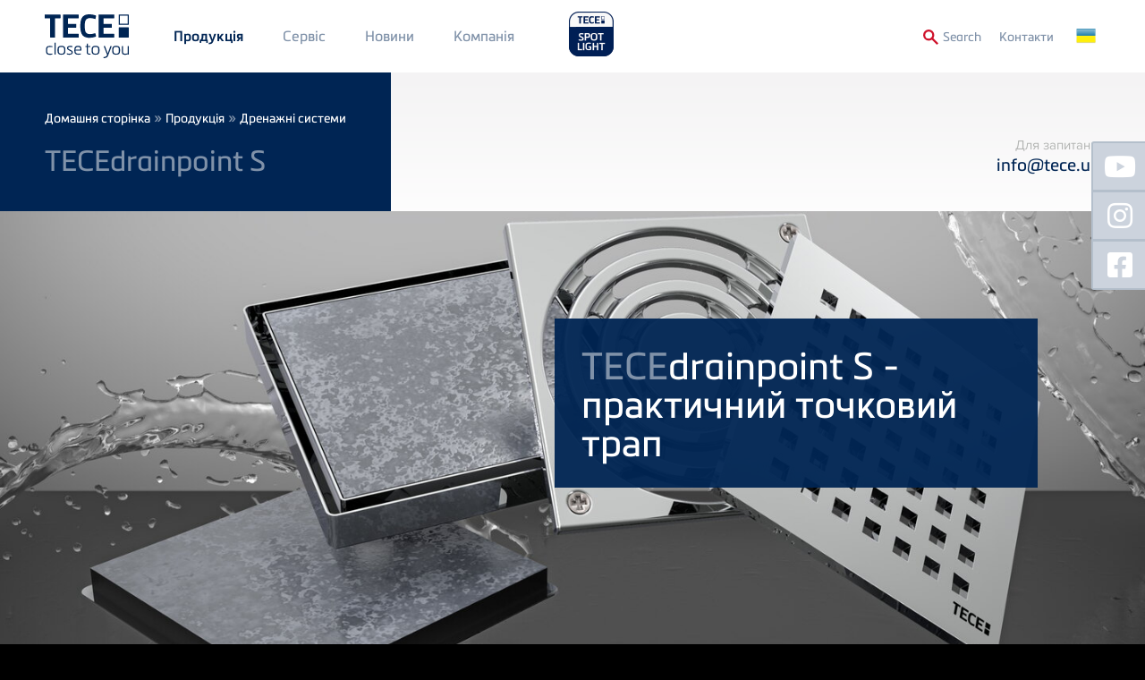

--- FILE ---
content_type: text/html; charset=UTF-8
request_url: https://www.tece.com/ua/drenazhni-systemy/tecedrainpoint-s
body_size: 15186
content:
<!DOCTYPE html>
<html lang="uk" dir="ltr" prefix="og: https://ogp.me/ns#" class="no-js">
<head>
    <link rel="preconnect" href="https://delivery.consentmanager.net">
  <link rel="preconnect" href="https://cdn.consentmanager.net">
        <link rel="preload" href="/themes/custom/tece/source/assets/fonts/languages/uk/proximanova-regular-webfont.woff2" as="font" type="font/woff2" crossorigin>
      <link rel="preload" href="/themes/custom/tece/source/assets/fonts/languages/uk/proximanova-regularit-webfont.woff2" as="font" type="font/woff2" crossorigin>
      <link rel="preload" href="/themes/custom/tece/source/assets/fonts/languages/uk/proximanova-semibold-webfont.woff2" as="font" type="font/woff2" crossorigin>
      <link rel="preload" href="/themes/custom/tece/source/assets/fonts/languages/uk/metronicproreg-webfont.woff2" as="font" type="font/woff2" crossorigin>
      <link rel="preload" href="/themes/custom/tece/source/assets/fonts/languages/uk/metronicprosemibo-webfont.woff2" as="font" type="font/woff2" crossorigin>
    <meta charset="utf-8" />
<noscript><style>form.antibot * :not(.antibot-message) { display: none !important; }</style>
</noscript><meta name="description" content="Модульна система - компактна, індивідуальна, універсальна. TECEdrainpoint S - система точкових трапів для ванних кімнат, підвалів та терас." />
<link rel="canonical" href="https://www.tece.com/ua/drenazhni-systemy/tecedrainpoint-s" />
<meta name="Generator" content="Drupal 10 (https://www.drupal.org)" />
<meta name="MobileOptimized" content="width" />
<meta name="HandheldFriendly" content="true" />
<meta name="viewport" content="width=device-width, initial-scale=1.0" />
<meta http-equiv="x-ua-compatible" content="ie=edge" />
<link rel="icon" href="/themes/custom/tece/favicon.ico" type="image/vnd.microsoft.icon" />
<link rel="alternate" hreflang="de-DE" href="https://www.tece.com/de/entwaesserungstechnik/punktablauf-tecedrainpoint-s" />
<link rel="alternate" hreflang="en" href="https://www.tece.com/en/drainage/tecedrainpoint-s" />
<link rel="alternate" hreflang="de-AT" href="https://www.tece.com/at/entwaesserungstechnik/tecedrainpoint-s" />
<link rel="alternate" hreflang="ru-BY" href="https://www.tece.com/by/drenazh/tecedrainpoint-s" />
<link rel="alternate" hreflang="nl-BE" href="https://www.tece.com/be-nl/afvoertechniek/tecedrainpoint-s" />
<link rel="alternate" hreflang="fr-BE" href="https://www.tece.com/be-fr/evacuation/tecedrainpoint-s" />
<link rel="alternate" hreflang="zh-hans" href="https://www.tece.com/cn/paishuixitong/tecedrainpoint-s" />
<link rel="alternate" hreflang="hr" href="https://www.tece.com/hr/odvodnja/tecedrainpoint-s-tockasti-odvod" />
<link rel="alternate" hreflang="cs" href="https://www.tece.com/cz/odtokove-systemy/tecedrainpoint-s" />
<link rel="alternate" hreflang="nl" href="https://www.tece.com/nl/afvoertechniek/tecedrainpoint-s" />
<link rel="alternate" hreflang="et" href="https://www.tece.com/ee/aravool/tecedrainpoint-s" />
<link rel="alternate" hreflang="fr" href="https://www.tece.com/fr/evacuation/tecedrainpoint-s" />
<link rel="alternate" hreflang="en-IN" href="https://www.tece.com/in/drainage/tecedrainpoint-s" />
<link rel="alternate" hreflang="it" href="https://www.tece.com/it/drenaggi/tecedrainpoint-s" />
<link rel="alternate" hreflang="lv" href="https://www.tece.com/lv/kanalizacijas-sistemas/tecedrainpoint-s" />
<link rel="alternate" hreflang="lt" href="https://www.tece.com/lt/kanalizacija/tecedrainpoint-s" />
<link rel="alternate" hreflang="pl" href="https://www.tece.com/pl/odwodnienia/tecedrainpoint-s" />
<link rel="alternate" hreflang="ro" href="https://www.tece.com/ro/drenaj/tecedrainpoint-s" />
<link rel="alternate" hreflang="ru" href="https://www.tece.com/ru/drenazh/praktichnyy-tochechnyy-sliv-tecedrainpoint-s" />
<link rel="alternate" hreflang="en-SG" href="https://www.tece.com/sg/drainage/tecedrainpoint-s" />
<link rel="alternate" hreflang="es" href="https://www.tece.com/es/drenaje/tecedrainpoint-s" />
<link rel="alternate" hreflang="de-CH" href="https://www.tece.com/ch/entwaesserungstechnik/punktablauf-tecedrainpoint-s" />
<link rel="alternate" hreflang="uk" href="https://www.tece.com/ua/drenazhni-systemy/tecedrainpoint-s" />

            <!-- Google Tag Manager -->
    <script>(function(w,d,s,l,i){w[l]=w[l]||[];w[l].push({'gtm.start':
          new Date().getTime(),event:'gtm.js'});var f=d.getElementsByTagName(s)[0],
        j=d.createElement(s),dl=l!='dataLayer'?'&l='+l:'';j.async=true;j.src=
        'https://www.googletagmanager.com/gtm.js?id='+i+dl;f.parentNode.insertBefore(j,f);
      })(window,document,'script','dataLayer','GTM-WNRCLDJ');</script>
    <!-- End Google Tag Manager -->
        <title>TECEdrainpoint S - система точкових трапів | ТЕСЕ Украина</title>
    <link rel="apple-touch-icon" sizes="180x180" href="/themes/custom/tece/favicons/apple-touch-icon.png">
    <link rel="icon" type="image/png" sizes="32x32" href="/themes/custom/tece/favicons/favicon-32x32.png">
    <link rel="icon" type="image/png" sizes="16x16" href="/themes/custom/tece/favicons/favicon-16x16.png">
    <link rel="manifest" href="/themes/custom/tece/favicons/manifest.json">
    <link rel="mask-icon" href="/themes/custom/tece/favicons/safari-pinned-tab.svg" color="#5bbad5">
    <meta name="apple-mobile-web-app-title" content="TECE">
    <meta name="application-name" content="TECE">
    <meta name="theme-color" content="#002554">
    <link rel="stylesheet" href="/themes/custom/tece/source/assets/fonts/languages/uk/fonts.css" media="all" />
    <link rel="stylesheet" media="all" href="/sites/default/files/css/css_FDEMsxm3mpPlcYlKL-0C1voM7CjKN4V8tFEO6eyQVeA.css?delta=0&amp;language=uk&amp;theme=tece&amp;include=eJzLTU3JTNRPy8wpSS3SS04sKMnMz9MpSU1O1U_PyU9KzNEtLqnMycxL1ynLTC0v1geTern5KaU5qQCoLhbh" />
<link rel="stylesheet" media="all" href="/sites/default/files/css/css_EEvF1NHQ6OE1Q6dMa-NxR1BYdorhR2lU1wk61aLSwV0.css?delta=1&amp;language=uk&amp;theme=tece&amp;include=eJzLTU3JTNRPy8wpSS3SS04sKMnMz9MpSU1O1U_PyU9KzNEtLqnMycxL1ynLTC0v1geTern5KaU5qQCoLhbh" />

    
    <meta name="google-site-verification" content="6bwaK_lL0BmjkCTIQz41lWxLUHFr-t33k6h1Um_s1KI">
          <meta name="p:domain_verify" content="d3e0560c9c44b1a4c45bb828d57dc5f5"/>
                    <meta name="robots" content="index,follow">
        <script>var a=document.getElementsByTagName("html")[0];a.className&&(a.className=a.className.replace(/no-js\s?/, ''));</script>
  </head>
<body data-layout-builder-active class="node-type-product node-48 pr-0">
      <link rel="stylesheet" href="https://cdn.consentmanager.mgr.consensu.org/delivery/cmp.min.css" />
  <script>if(!"gdprAppliesGlobally" in window){window.gdprAppliesGlobally=true}if(!("cmp_id" in window)||window.cmp_id<1){window.cmp_id=0}if(!("cmp_cdid" in window)){window.cmp_cdid="51fa2da4cdba"}if(!("cmp_params" in window)){window.cmp_params=""}if(!("cmp_host" in window)){window.cmp_host="a.delivery.consentmanager.net"}if(!("cmp_cdn" in window)){window.cmp_cdn="cdn.consentmanager.net"}if(!("cmp_proto" in window)){window.cmp_proto="https:"}if(!("cmp_codesrc" in window)){window.cmp_codesrc="1"}window.cmp_getsupportedLangs=function(){var b=["DE","EN","FR","IT","NO","DA","FI","ES","PT","RO","BG","ET","EL","GA","HR","LV","LT","MT","NL","PL","SV","SK","SL","CS","HU","RU","SR","ZH","TR","UK","AR","BS"];if("cmp_customlanguages" in window){for(var a=0;a<window.cmp_customlanguages.length;a++){b.push(window.cmp_customlanguages[a].l.toUpperCase())}}return b};window.cmp_getRTLLangs=function(){var a=["AR"];if("cmp_customlanguages" in window){for(var b=0;b<window.cmp_customlanguages.length;b++){if("r" in window.cmp_customlanguages[b]&&window.cmp_customlanguages[b].r){a.push(window.cmp_customlanguages[b].l)}}}return a};window.cmp_getlang=function(j){if(typeof(j)!="boolean"){j=true}if(j&&typeof(cmp_getlang.usedlang)=="string"&&cmp_getlang.usedlang!==""){return cmp_getlang.usedlang}var g=window.cmp_getsupportedLangs();var c=[];var f=location.hash;var e=location.search;var a="languages" in navigator?navigator.languages:[];if(f.indexOf("cmplang=")!=-1){c.push(f.substr(f.indexOf("cmplang=")+8,2).toUpperCase())}else{if(e.indexOf("cmplang=")!=-1){c.push(e.substr(e.indexOf("cmplang=")+8,2).toUpperCase())}else{if("cmp_setlang" in window&&window.cmp_setlang!=""){c.push(window.cmp_setlang.toUpperCase())}else{if(a.length>0){for(var d=0;d<a.length;d++){c.push(a[d])}}}}}if("language" in navigator){c.push(navigator.language)}if("userLanguage" in navigator){c.push(navigator.userLanguage)}var h="";for(var d=0;d<c.length;d++){var b=c[d].toUpperCase();if(g.indexOf(b)!=-1){h=b;break}if(b.indexOf("-")!=-1){b=b.substr(0,2)}if(g.indexOf(b)!=-1){h=b;break}}if(h==""&&typeof(cmp_getlang.defaultlang)=="string"&&cmp_getlang.defaultlang!==""){return cmp_getlang.defaultlang}else{if(h==""){h="EN"}}h=h.toUpperCase();return h};(function(){var u=document;var v=u.getElementsByTagName;var h=window;var o="";var b="_en";if("cmp_getlang" in h){o=h.cmp_getlang().toLowerCase();if("cmp_customlanguages" in h){for(var q=0;q<h.cmp_customlanguages.length;q++){if(h.cmp_customlanguages[q].l.toUpperCase()==o.toUpperCase()){o="en";break}}}b="_"+o}function x(i,e){var w="";i+="=";var s=i.length;var d=location;if(d.hash.indexOf(i)!=-1){w=d.hash.substr(d.hash.indexOf(i)+s,9999)}else{if(d.search.indexOf(i)!=-1){w=d.search.substr(d.search.indexOf(i)+s,9999)}else{return e}}if(w.indexOf("&")!=-1){w=w.substr(0,w.indexOf("&"))}return w}var k=("cmp_proto" in h)?h.cmp_proto:"https:";if(k!="http:"&&k!="https:"){k="https:"}var g=("cmp_ref" in h)?h.cmp_ref:location.href;var j=u.createElement("script");j.setAttribute("data-cmp-ab","1");var c=x("cmpdesign","cmp_design" in h?h.cmp_design:"");var f=x("cmpregulationkey","cmp_regulationkey" in h?h.cmp_regulationkey:"");var r=x("cmpgppkey","cmp_gppkey" in h?h.cmp_gppkey:"");var n=x("cmpatt","cmp_att" in h?h.cmp_att:"");j.src=k+"//"+h.cmp_host+"/delivery/cmp.php?"+("cmp_id" in h&&h.cmp_id>0?"id="+h.cmp_id:"")+("cmp_cdid" in h?"&cdid="+h.cmp_cdid:"")+"&h="+encodeURIComponent(g)+(c!=""?"&cmpdesign="+encodeURIComponent(c):"")+(f!=""?"&cmpregulationkey="+encodeURIComponent(f):"")+(r!=""?"&cmpgppkey="+encodeURIComponent(r):"")+(n!=""?"&cmpatt="+encodeURIComponent(n):"")+("cmp_params" in h?"&"+h.cmp_params:"")+(u.cookie.length>0?"&__cmpfcc=1":"")+"&l="+o.toLowerCase()+"&o="+(new Date()).getTime();j.type="text/javascript";j.async=true;if(u.currentScript&&u.currentScript.parentElement){u.currentScript.parentElement.appendChild(j)}else{if(u.body){u.body.appendChild(j)}else{var t=v("body");if(t.length==0){t=v("div")}if(t.length==0){t=v("span")}if(t.length==0){t=v("ins")}if(t.length==0){t=v("script")}if(t.length==0){t=v("head")}if(t.length>0){t[0].appendChild(j)}}}var m="js";var p=x("cmpdebugunminimized","cmpdebugunminimized" in h?h.cmpdebugunminimized:0)>0?"":".min";var a=x("cmpdebugcoverage","cmp_debugcoverage" in h?h.cmp_debugcoverage:"");if(a=="1"){m="instrumented";p=""}var j=u.createElement("script");j.src=k+"//"+h.cmp_cdn+"/delivery/"+m+"/cmp"+b+p+".js";j.type="text/javascript";j.setAttribute("data-cmp-ab","1");j.async=true;if(u.currentScript&&u.currentScript.parentElement){u.currentScript.parentElement.appendChild(j)}else{if(u.body){u.body.appendChild(j)}else{var t=v("body");if(t.length==0){t=v("div")}if(t.length==0){t=v("span")}if(t.length==0){t=v("ins")}if(t.length==0){t=v("script")}if(t.length==0){t=v("head")}if(t.length>0){t[0].appendChild(j)}}}})();window.cmp_addFrame=function(b){if(!window.frames[b]){if(document.body){var a=document.createElement("iframe");a.style.cssText="display:none";if("cmp_cdn" in window&&"cmp_ultrablocking" in window&&window.cmp_ultrablocking>0){a.src="//"+window.cmp_cdn+"/delivery/empty.html"}a.name=b;a.setAttribute("title","Intentionally hidden, please ignore");a.setAttribute("role","none");a.setAttribute("tabindex","-1");document.body.appendChild(a)}else{window.setTimeout(window.cmp_addFrame,10,b)}}};window.cmp_rc=function(h){var b=document.cookie;var f="";var d=0;while(b!=""&&d<100){d++;while(b.substr(0,1)==" "){b=b.substr(1,b.length)}var g=b.substring(0,b.indexOf("="));if(b.indexOf(";")!=-1){var c=b.substring(b.indexOf("=")+1,b.indexOf(";"))}else{var c=b.substr(b.indexOf("=")+1,b.length)}if(h==g){f=c}var e=b.indexOf(";")+1;if(e==0){e=b.length}b=b.substring(e,b.length)}return(f)};window.cmp_stub=function(){var a=arguments;__cmp.a=__cmp.a||[];if(!a.length){return __cmp.a}else{if(a[0]==="ping"){if(a[1]===2){a[2]({gdprApplies:gdprAppliesGlobally,cmpLoaded:false,cmpStatus:"stub",displayStatus:"hidden",apiVersion:"2.2",cmpId:31},true)}else{a[2](false,true)}}else{if(a[0]==="getUSPData"){a[2]({version:1,uspString:window.cmp_rc("")},true)}else{if(a[0]==="getTCData"){__cmp.a.push([].slice.apply(a))}else{if(a[0]==="addEventListener"||a[0]==="removeEventListener"){__cmp.a.push([].slice.apply(a))}else{if(a.length==4&&a[3]===false){a[2]({},false)}else{__cmp.a.push([].slice.apply(a))}}}}}}};window.cmp_gpp_ping=function(){return{gppVersion:"1.0",cmpStatus:"stub",cmpDisplayStatus:"hidden",supportedAPIs:["tcfca","usnat","usca","usva","usco","usut","usct"],cmpId:31}};window.cmp_gppstub=function(){var a=arguments;__gpp.q=__gpp.q||[];if(!a.length){return __gpp.q}var g=a[0];var f=a.length>1?a[1]:null;var e=a.length>2?a[2]:null;if(g==="ping"){return window.cmp_gpp_ping()}else{if(g==="addEventListener"){__gpp.e=__gpp.e||[];if(!("lastId" in __gpp)){__gpp.lastId=0}__gpp.lastId++;var c=__gpp.lastId;__gpp.e.push({id:c,callback:f});return{eventName:"listenerRegistered",listenerId:c,data:true,pingData:window.cmp_gpp_ping()}}else{if(g==="removeEventListener"){var h=false;__gpp.e=__gpp.e||[];for(var d=0;d<__gpp.e.length;d++){if(__gpp.e[d].id==e){__gpp.e[d].splice(d,1);h=true;break}}return{eventName:"listenerRemoved",listenerId:e,data:h,pingData:window.cmp_gpp_ping()}}else{if(g==="getGPPData"){return{sectionId:3,gppVersion:1,sectionList:[],applicableSections:[0],gppString:"",pingData:window.cmp_gpp_ping()}}else{if(g==="hasSection"||g==="getSection"||g==="getField"){return null}else{__gpp.q.push([].slice.apply(a))}}}}}};window.cmp_msghandler=function(d){var a=typeof d.data==="string";try{var c=a?JSON.parse(d.data):d.data}catch(f){var c=null}if(typeof(c)==="object"&&c!==null&&"__cmpCall" in c){var b=c.__cmpCall;window.__cmp(b.command,b.parameter,function(h,g){var e={__cmpReturn:{returnValue:h,success:g,callId:b.callId}};d.source.postMessage(a?JSON.stringify(e):e,"*")})}if(typeof(c)==="object"&&c!==null&&"__uspapiCall" in c){var b=c.__uspapiCall;window.__uspapi(b.command,b.version,function(h,g){var e={__uspapiReturn:{returnValue:h,success:g,callId:b.callId}};d.source.postMessage(a?JSON.stringify(e):e,"*")})}if(typeof(c)==="object"&&c!==null&&"__tcfapiCall" in c){var b=c.__tcfapiCall;window.__tcfapi(b.command,b.version,function(h,g){var e={__tcfapiReturn:{returnValue:h,success:g,callId:b.callId}};d.source.postMessage(a?JSON.stringify(e):e,"*")},b.parameter)}if(typeof(c)==="object"&&c!==null&&"__gppCall" in c){var b=c.__gppCall;window.__gpp(b.command,function(h,g){var e={__gppReturn:{returnValue:h,success:g,callId:b.callId}};d.source.postMessage(a?JSON.stringify(e):e,"*")},"parameter" in b?b.parameter:null,"version" in b?b.version:1)}};window.cmp_setStub=function(a){if(!(a in window)||(typeof(window[a])!=="function"&&typeof(window[a])!=="object"&&(typeof(window[a])==="undefined"||window[a]!==null))){window[a]=window.cmp_stub;window[a].msgHandler=window.cmp_msghandler;window.addEventListener("message",window.cmp_msghandler,false)}};window.cmp_setGppStub=function(a){if(!(a in window)||(typeof(window[a])!=="function"&&typeof(window[a])!=="object"&&(typeof(window[a])==="undefined"||window[a]!==null))){window[a]=window.cmp_gppstub;window[a].msgHandler=window.cmp_msghandler;window.addEventListener("message",window.cmp_msghandler,false)}};window.cmp_addFrame("__cmpLocator");if(!("cmp_disableusp" in window)||!window.cmp_disableusp){window.cmp_addFrame("__uspapiLocator")}if(!("cmp_disabletcf" in window)||!window.cmp_disabletcf){window.cmp_addFrame("__tcfapiLocator")}if(!("cmp_disablegpp" in window)||!window.cmp_disablegpp){window.cmp_addFrame("__gppLocator")}window.cmp_setStub("__cmp");if(!("cmp_disabletcf" in window)||!window.cmp_disabletcf){window.cmp_setStub("__tcfapi")}if(!("cmp_disableusp" in window)||!window.cmp_disableusp){window.cmp_setStub("__uspapi")}if(!("cmp_disablegpp" in window)||!window.cmp_disablegpp){window.cmp_setGppStub("__gpp")};</script>
    <noscript><iframe src="https://www.googletagmanager.com/ns.html?id=GTM-WNRCLDJ" height="0" width="0" style="display:none;visibility:hidden"></iframe></noscript>
  
<a href="#main-content" class="sr-only sr-only-focusable btn btn-aktion-button px-10">
  Skip to main content
</a>

  <div class="dialog-off-canvas-main-canvas" data-off-canvas-main-canvas>
    

  


<header>
  <div  class="main-navigation fixed header-node-product header-term-5 py-10 mobile-px-50 tablet-px-50 slideout-affected px-50">
    <div class="container">
      <div class="row row-flex">
        <a href="https://www.tece.com/ua" id="logo-header" class="flex: 0; my-5 mr-30">
          <picture>
            <source media="(min-width: 768px)" srcset="/themes/custom/tece/source/assets/svg/logo_tece_rgb.svg" width="300">
            <source media="(min-width: 767px)" srcset="/themes/custom/tece/source/assets/svg/logo_tece_rgb_ohneClaim.svg" width="294">
            <img src="/themes/custom/tece/source/assets/svg/logo_tece_rgb.svg" srcset="/themes/custom/tece/source/assets/svg/logo_tece_rgb_ohneClaim.svg" alt="TECE">
          </picture>
        </a>
        <div class="hidden-phone" style="flex-grow: 1">
          <div>
                  <nav role="navigation" aria-labelledby="block-mainmenu1-menu" id="block-mainmenu1">
            
  <h2 class="visually-hidden" id="block-mainmenu1-menu">Main Menü 1</h2>
  

        
        <ul>
              <li>
          <a href="https://www.tece.com/ua/produktsiya" class="p-20 mobile-p-10 tablet-p-10 textformat-navigation" data-drupal-link-system-path="node/5">Продукція</a>
                  </li>
              <li>
          <a href="https://www.tece.com/ua/servis" class="p-20 mobile-p-10 tablet-p-10 textformat-navigation" data-drupal-link-system-path="node/6">Сервіс</a>
                  </li>
              <li>
          <a href="https://www.tece.com/ua/zhurnal" target="_self" class="p-20 mobile-p-10 tablet-p-10 textformat-navigation" data-drupal-link-system-path="node/574">Новини</a>
                  </li>
          </ul>
  


  </nav>
<nav role="navigation" aria-labelledby="block-mainmenu2-menu" id="block-mainmenu2">
            
  <h2 class="visually-hidden" id="block-mainmenu2-menu">Main Menu 2</h2>
  

        
        <ul>
              <li>
          <a href="https://www.tece.com/ua/kompaniya" class="p-20 mobile-p-10 tablet-p-10 textformat-navigation" data-drupal-link-system-path="node/8">Компанія</a>
                  </li>
          </ul>
  


  </nav>

  
                          <a href="https://spotlight.tece.com/ua/tecespotlight"
                 class="ml-20 mb-10"
                 target="_blank"
                 style="height: auto;
               text-transform: uppercase;
               margin-top: -30px;
               padding-top: 30px;
          "><img src="/themes/custom/tece/assets/spotlight-website-logo.png" style="width: auto; height: 60px; margin-top: -10px;"></a>
                                  </div>
        </div>
        <div class="row-flex textformat-meta-navigation tertiary-menu">
          <a href="/ua/search" id="toggle-search" onclick="toggleSearchForm()" style="display: flex">
            <img src="/themes/custom/tece/source/assets/svg/lupe.svg" style="height:1rem;width:1rem;margin-top: 2px;" class="mr-5">
            <span class="visible-desktop textformat-meta-navigation" style="margin-top:1px;">Search</span>
          </a>
                <nav role="navigation" aria-labelledby="block-secondarymenu-menu" id="block-secondarymenu">
            
  <h2 class="visually-hidden" id="block-secondarymenu-menu">Secondary Menu</h2>
  

        
        <ul>
              <li>
          <a href="https://www.tece.com/ua/kontakty" class="p-20 textformat-meta-navigation" data-drupal-link-system-path="node/11">Контакти</a>
                  </li>
          </ul>
  


  </nav>
<div class="language-switcher-language-url" id="block-sprachumschalter" role="navigation">
  
    
      <ul class="language-switcher">
  <li>
    <a href="#" class="language-switcher--toggle textformat-navigation"><span class="hidden-desktop">Language: </span><span class="flag flag-uk">&nbsp;</span></a>
    <ul class="links">
        <span class="subheadline">Language Versions</span>          <li hreflang="de" data-drupal-link-system-path="node/48">
            <a href="https://www.tece.com/de/entwaesserungstechnik/punktablauf-tecedrainpoint-s" class="language-link" hreflang="de-DE" data-drupal-link-system-path="node/48"><span class="flag flag-de">&nbsp;</span>
    German
</a>          </li>
                    <li hreflang="en" data-drupal-link-system-path="node/48">
            <a href="https://www.tece.com/en/drainage/tecedrainpoint-s" class="language-link" hreflang="en" data-drupal-link-system-path="node/48"><span class="flag flag-en">&nbsp;</span>
    TECE International
</a>          </li>
                    <li hreflang="en-gb" data-drupal-link-system-path="node/48">
                          <span class="language-not-available"><span class="flag flag-en-gb">&nbsp;</span>
    TECE UK
</span>
                      </li>
                    <li hreflang="de-AT" data-drupal-link-system-path="node/48">
            <a href="https://www.tece.com/at/entwaesserungstechnik/tecedrainpoint-s" class="language-link" hreflang="de-AT" data-drupal-link-system-path="node/48"><span class="flag flag-de-AT">&nbsp;</span>
    Austrian
</a>          </li>
                    <li hreflang="ru-BY" data-drupal-link-system-path="node/48">
            <a href="https://www.tece.com/by/drenazh/tecedrainpoint-s" class="language-link" hreflang="ru-BY" data-drupal-link-system-path="node/48"><span class="flag flag-ru-BY">&nbsp;</span>
    Belarus
</a>          </li>
                    <li hreflang="nl-BE" data-drupal-link-system-path="node/48">
            <a href="https://www.tece.com/be-nl/afvoertechniek/tecedrainpoint-s" class="language-link" hreflang="nl-BE" data-drupal-link-system-path="node/48"><span class="flag flag-nl-BE">&nbsp;</span>
    Belgium (Dutch)
</a>          </li>
                    <li hreflang="fr-BE" data-drupal-link-system-path="node/48">
            <a href="https://www.tece.com/be-fr/evacuation/tecedrainpoint-s" class="language-link" hreflang="fr-BE" data-drupal-link-system-path="node/48"><span class="flag flag-fr-BE">&nbsp;</span>
    Belgium (French)
</a>          </li>
                    <li hreflang="zh-hans" data-drupal-link-system-path="node/48">
            <a href="https://www.tece.com/cn/paishuixitong/tecedrainpoint-s" class="language-link" hreflang="zh-hans" data-drupal-link-system-path="node/48"><span class="flag flag-zh-hans">&nbsp;</span>
    Chinese, Simplified
</a>          </li>
                    <li hreflang="hr" data-drupal-link-system-path="node/48">
            <a href="https://www.tece.com/hr/odvodnja/tecedrainpoint-s-tockasti-odvod" class="language-link" hreflang="hr" data-drupal-link-system-path="node/48"><span class="flag flag-hr">&nbsp;</span>
    Croatian
</a>          </li>
                    <li hreflang="cs" data-drupal-link-system-path="node/48">
            <a href="https://www.tece.com/cz/odtokove-systemy/tecedrainpoint-s" class="language-link" hreflang="cs" data-drupal-link-system-path="node/48"><span class="flag flag-cs">&nbsp;</span>
    Czech
</a>          </li>
                    <li hreflang="nl" data-drupal-link-system-path="node/48">
            <a href="https://www.tece.com/nl/afvoertechniek/tecedrainpoint-s" class="language-link" hreflang="nl" data-drupal-link-system-path="node/48"><span class="flag flag-nl">&nbsp;</span>
    Dutch
</a>          </li>
                    <li hreflang="et" data-drupal-link-system-path="node/48">
            <a href="https://www.tece.com/ee/aravool/tecedrainpoint-s" class="language-link" hreflang="et" data-drupal-link-system-path="node/48"><span class="flag flag-et">&nbsp;</span>
    Estonian
</a>          </li>
                    <li hreflang="fr" data-drupal-link-system-path="node/48">
            <a href="https://www.tece.com/fr/evacuation/tecedrainpoint-s" class="language-link" hreflang="fr" data-drupal-link-system-path="node/48"><span class="flag flag-fr">&nbsp;</span>
    French
</a>          </li>
                    <li hreflang="en-IN" data-drupal-link-system-path="node/48">
            <a href="https://www.tece.com/in/drainage/tecedrainpoint-s" class="language-link" hreflang="en-IN" data-drupal-link-system-path="node/48"><span class="flag flag-en-IN">&nbsp;</span>
    India
</a>          </li>
                    <li hreflang="it" data-drupal-link-system-path="node/48">
            <a href="https://www.tece.com/it/drenaggi/tecedrainpoint-s" class="language-link" hreflang="it" data-drupal-link-system-path="node/48"><span class="flag flag-it">&nbsp;</span>
    Italian
</a>          </li>
                    <li hreflang="lv" data-drupal-link-system-path="node/48">
            <a href="https://www.tece.com/lv/kanalizacijas-sistemas/tecedrainpoint-s" class="language-link" hreflang="lv" data-drupal-link-system-path="node/48"><span class="flag flag-lv">&nbsp;</span>
    Latvian
</a>          </li>
                    <li hreflang="lt" data-drupal-link-system-path="node/48">
            <a href="https://www.tece.com/lt/kanalizacija/tecedrainpoint-s" class="language-link" hreflang="lt" data-drupal-link-system-path="node/48"><span class="flag flag-lt">&nbsp;</span>
    Lithuanian
</a>          </li>
                    <li hreflang="pl" data-drupal-link-system-path="node/48">
            <a href="https://www.tece.com/pl/odwodnienia/tecedrainpoint-s" class="language-link" hreflang="pl" data-drupal-link-system-path="node/48"><span class="flag flag-pl">&nbsp;</span>
    Polish
</a>          </li>
                    <li hreflang="pt" data-drupal-link-system-path="node/48">
            <a href="https://www.tece.com/pt/drenaje/tecedrainpoint-s" class="language-link" hreflang="pt" data-drupal-link-system-path="node/48"><span class="flag flag-pt">&nbsp;</span>
    Portuguese
</a>          </li>
                    <li hreflang="ro" data-drupal-link-system-path="node/48">
            <a href="https://www.tece.com/ro/drenaj/tecedrainpoint-s" class="language-link" hreflang="ro" data-drupal-link-system-path="node/48"><span class="flag flag-ro">&nbsp;</span>
    Romanian
</a>          </li>
                    <li hreflang="ru" data-drupal-link-system-path="node/48">
            <a href="https://www.tece.com/ru/drenazh/praktichnyy-tochechnyy-sliv-tecedrainpoint-s" class="language-link" hreflang="ru" data-drupal-link-system-path="node/48"><span class="flag flag-ru">&nbsp;</span>
    Russian
</a>          </li>
                    <li hreflang="en-SG" data-drupal-link-system-path="node/48">
            <a href="https://www.tece.com/sg/drainage/tecedrainpoint-s" class="language-link" hreflang="en-SG" data-drupal-link-system-path="node/48"><span class="flag flag-en-SG">&nbsp;</span>
    Singapore
</a>          </li>
                    <li hreflang="es" data-drupal-link-system-path="node/48">
            <a href="https://www.tece.com/es/drenaje/tecedrainpoint-s" class="language-link" hreflang="es" data-drupal-link-system-path="node/48"><span class="flag flag-es">&nbsp;</span>
    Spanish
</a>          </li>
                    <li hreflang="sv" data-drupal-link-system-path="node/48">
                          <span class="language-not-available"><span class="flag flag-sv">&nbsp;</span>
    Swedish
</span>
                      </li>
                    <li hreflang="de-CH" data-drupal-link-system-path="node/48">
            <a href="https://www.tece.com/ch/entwaesserungstechnik/punktablauf-tecedrainpoint-s" class="language-link" hreflang="de-CH" data-drupal-link-system-path="node/48"><span class="flag flag-de-CH">&nbsp;</span>
    Swiss
</a>          </li>
                    <li hreflang="uk" data-drupal-link-system-path="node/48" class="is-active" aria-current="page">
            <a href="https://www.tece.com/ua/drenazhni-systemy/tecedrainpoint-s" class="language-link is-active" hreflang="uk" data-drupal-link-system-path="node/48" aria-current="page"><span class="flag flag-uk">&nbsp;</span>
    Ukrainian
</a>          </li>
          </ul>  </li>
</ul>

  </div>
<script xmlns="http://www.w3.org/1999/html">
  function productsearch() {
    if (document.getElementById('edit-search-api-fulltext').value === "") {
      document.SEARCH_PRODUKTDATENBANK.action = "https://produktdaten.tece.de/web/tece_UA/uk/index.xhtml";
    } else {
      document.SEARCH_PRODUKTDATENBANK.action = "https://produktdaten.tece.de/web/tece_UA/uk/keywords.xhtml";
    }
    document.SEARCH_PRODUKTDATENBANK.keywords.value = document.getElementById('edit-search-api-fulltext').value;
    document.SEARCH_PRODUKTDATENBANK.submit();
  }
</script>
<div id="block-tece-search-wrapper">
  <form name="SEARCH_PRODUKTDATENBANK" action="" method="get" target="_blank">
        <input type="hidden" name="keywords" value="">
  </form>
  <form action="/ua/search"  method="get" id="block-tece-search" accept-charset="UTF-8" class="infobox row-flex row-flex--align-top p-30 px-50">
    <div class="form-search-prefix textformat-link hidden-phone px-20 mt-10">
      <label for="edit-search-api-fulltext">Search Term:</label></div>
    <div class="form-item form-item-search-api-fulltext mb-0">
      <input type="text" id="edit-search-api-fulltext" name="q" value="" size="30" minlength="3" maxlength="128" class="form-text mt-10 mr-10" placeholder="Search Term">
    </div>
    <div class="form-actions form-wrapper" id="edit-actions">
      <button type="submit" id="edit-submit-view-search" class="btn btn-aktion-button textformat-link mr-10 form-submit mt-10">Веб сайт</button>
    </div>
        <div class="form-actions form-wrapper" id="edit-actions-pim">
      <a target="_blank" onclick="productsearch()" id="edit-submit-view-pim" class="btn btn-aktion-button textformat-link form-submit mt-10">База даних продукції </a>
    </div>
      </form>
</div>

  
          <div id="header-nav-icon" class="js-slideout-toggle hidden-desktop">
            <img src="/themes/custom/tece/source/assets/svg/menu.svg" id="menu-hamburger" height="20px" width="20px">
          </div>
        </div>
      </div>
    </div>
  </div>

  <div id="slideout-nav" class="hidden-desktop slideout-menu">
    <div class="row-flex" style="flex-wrap:nowrap;">
      <a href="https://spotlight.tece.com/ua/tecespotlight"
         target="_blank"
         class=""
         style="height: 60px; display:flex; justify-content:flex-start; align-items:center; width:auto;">
        <img src="/themes/custom/tece/assets/spotlight-website-logo.png" style="height: 60px;">
      </a>
          </div>
          <nav role="navigation" aria-labelledby="block-fullnavigation-menu" id="block-fullnavigation">
            
  <h2 class="visually-hidden" id="block-fullnavigation-menu">Full Navigation</h2>
  

        
        <ul class="navigation-full">
                  <li class="pr-20 textformat-h9">
              <a href="https://www.tece.com/ua/produktsiya" data-drupal-link-system-path="node/5">Продукція</a>
                            <ul class="pt-10 list--no-bullet">
                    <li class="px-10 pb-5 textformat-copytext-small">
              <a href="https://www.tece.com/ua/santekhnichna-produktsiya-ta-systemy" data-drupal-link-system-path="node/19">Санітарні системи</a>
                            <ul class="pt-10 list--no-bullet">
                    <li class="px-10 pb-5 textformat-copytext-small">
              <a href="https://www.tece.com/ua/santekhnichna-produktsiya/teceone-nestandartnyy-pidkhid/kharakterystyky" data-drupal-link-system-path="node/804">Характеристики</a>
              </li>
                <li class="px-10 pb-5 textformat-copytext-small">
              <a href="https://www.tece.com/ua/santekhnichna-produktsiya/teceone-nestandartnyy-pidkhid/assembly-maintenance" data-drupal-link-system-path="node/802">Assembly &amp; Maintenance</a>
              </li>
                <li class="px-10 pb-5 textformat-copytext-small">
              <a href="https://www.tece.com/ua/zazdalehid-zibrani-moduli" data-drupal-link-system-path="node/27">Санітарні модулі</a>
              </li>
                <li class="px-10 pb-5 textformat-copytext-small">
              <a href="https://www.tece.com/ua/santekhnichna-produktsiya/tecelux" data-drupal-link-system-path="node/28">TECElux</a>
              </li>
                <li class="px-10 pb-5 textformat-copytext-small">
              <a href="https://www.tece.com/ua/paneli-zmyvu-dlya-unitaziv" data-drupal-link-system-path="node/24"> Панель змиву для унітаза</a>
              </li>
                <li class="px-10 pb-5 textformat-copytext-small">
              <a href="https://www.tece.com/ua/paneli-zmyvu-dlya-pisuariv" data-drupal-link-system-path="node/25">Панелі змиву для пісуарів</a>
              </li>
      </ul>
    
              </li>
                <li class="px-10 pb-5 textformat-copytext-small">
              <a href="https://www.tece.com/ua/montazhnyy-profil" data-drupal-link-system-path="node/20">Монтажний профіль</a>
                            <ul class="pt-10 list--no-bullet">
                    <li class="px-10 pb-5 textformat-copytext-small">
              <a href="https://www.tece.com/ua/montazhnyy-profil/teceprofil" data-drupal-link-system-path="node/30">TECEprofil</a>
              </li>
      </ul>
    
              </li>
                <li class="px-10 pb-5 textformat-copytext-small">
              <a href="https://www.tece.com/ua/drenazhni-sistemi" data-drupal-link-system-path="node/21">Дренажні системи</a>
                            <ul class="pt-10 list--no-bullet">
                    <li class="px-10 pb-5 textformat-copytext-small">
              <a href="https://www.tece.com/ua/drenazhni-systemy/tecedrainway" data-drupal-link-system-path="node/1906">Duschrinne TECEdrainway</a>
              </li>
                <li class="px-10 pb-5 textformat-copytext-small">
              <a href="https://www.tece.com/ua/drenazhni-systemy/tecedrainline" data-drupal-link-system-path="node/47">TECEdrainline</a>
              </li>
                <li class="px-10 pb-5 textformat-copytext-small">
              <a href="https://www.tece.com/ua/drenazhni-systemy/tecedrainprofile-dushovyy-profil" data-drupal-link-system-path="node/107">TECEdrainprofile</a>
              </li>
                <li class="px-10 pb-5 textformat-copytext-small">
              <a href="https://www.tece.com/ua/drenazhni-systemy/tecedrainpoint-s" data-drupal-link-system-path="node/48" class="is-active" aria-current="page">TECEdrainpoint S</a>
              </li>
                <li class="px-10 pb-5 textformat-copytext-small">
              <a href="https://www.tece.com/ua/drenazhni-systemy/seal-system" data-drupal-link-system-path="node/154">Seal System</a>
              </li>
      </ul>
    
              </li>
                <li class="px-10 pb-5 textformat-copytext-small">
              <a href="https://www.tece.com/ua/truboprovidni-systemy" data-drupal-link-system-path="node/22">Системи трубопроводів</a>
                            <ul class="pt-10 list--no-bullet">
                    <li class="px-10 pb-5 textformat-copytext-small">
              <a href="https://www.tece.com/ua/truboprovidni-systemy/teceflex" data-drupal-link-system-path="node/32">TECEflex</a>
              </li>
                <li class="px-10 pb-5 textformat-copytext-small">
              <a href="https://www.tece.com/ua/truboprovidni-systemy/tecelogo" data-drupal-link-system-path="node/33">TECElogo</a>
              </li>
                <li class="px-10 pb-5 textformat-copytext-small">
              <a href="https://www.tece.com/ua/truboprovidni-systemy/tecefloor" data-drupal-link-system-path="node/34">TECEfloor</a>
              </li>
      </ul>
    
              </li>
      </ul>
    
              </li>
                <li class="pr-20 textformat-h9">
              <a href="https://www.tece.com/ua/servis" data-drupal-link-system-path="node/6">Сервіс</a>
              </li>
                <li class="pr-20 textformat-h9">
              <a href="https://www.tece.com/ua/zhurnal" data-drupal-link-system-path="node/574">Новини</a>
              </li>
                <li class="pr-20 textformat-h9">
              <a href="https://www.tece.com/ua/kompaniya" data-drupal-link-system-path="node/8">Компанія</a>
              </li>
                <li class="pr-20 textformat-h9">
              <a href="https://www.tece.com/ua/kontakty" data-drupal-link-system-path="node/11">Контакти</a>
              </li>
      </ul>
    


  </nav>
<div class="language-switcher-language-url" id="block-sprachumschalter-2" role="navigation">
  
    
      <ul class="language-switcher">
  <li>
    <a href="#" class="language-switcher--toggle textformat-navigation"><span class="hidden-desktop">Language: </span><span class="flag flag-uk">&nbsp;</span></a>
    <ul class="links">
        <span class="subheadline">Language Versions</span>          <li hreflang="de" data-drupal-link-system-path="node/48">
            <a href="https://www.tece.com/de/entwaesserungstechnik/punktablauf-tecedrainpoint-s" class="language-link" hreflang="de-DE" data-drupal-link-system-path="node/48"><span class="flag flag-de">&nbsp;</span>
    German
</a>          </li>
                    <li hreflang="en" data-drupal-link-system-path="node/48">
            <a href="https://www.tece.com/en/drainage/tecedrainpoint-s" class="language-link" hreflang="en" data-drupal-link-system-path="node/48"><span class="flag flag-en">&nbsp;</span>
    TECE International
</a>          </li>
                    <li hreflang="en-gb" data-drupal-link-system-path="node/48">
                          <span class="language-not-available"><span class="flag flag-en-gb">&nbsp;</span>
    TECE UK
</span>
                      </li>
                    <li hreflang="de-AT" data-drupal-link-system-path="node/48">
            <a href="https://www.tece.com/at/entwaesserungstechnik/tecedrainpoint-s" class="language-link" hreflang="de-AT" data-drupal-link-system-path="node/48"><span class="flag flag-de-AT">&nbsp;</span>
    Austrian
</a>          </li>
                    <li hreflang="ru-BY" data-drupal-link-system-path="node/48">
            <a href="https://www.tece.com/by/drenazh/tecedrainpoint-s" class="language-link" hreflang="ru-BY" data-drupal-link-system-path="node/48"><span class="flag flag-ru-BY">&nbsp;</span>
    Belarus
</a>          </li>
                    <li hreflang="nl-BE" data-drupal-link-system-path="node/48">
            <a href="https://www.tece.com/be-nl/afvoertechniek/tecedrainpoint-s" class="language-link" hreflang="nl-BE" data-drupal-link-system-path="node/48"><span class="flag flag-nl-BE">&nbsp;</span>
    Belgium (Dutch)
</a>          </li>
                    <li hreflang="fr-BE" data-drupal-link-system-path="node/48">
            <a href="https://www.tece.com/be-fr/evacuation/tecedrainpoint-s" class="language-link" hreflang="fr-BE" data-drupal-link-system-path="node/48"><span class="flag flag-fr-BE">&nbsp;</span>
    Belgium (French)
</a>          </li>
                    <li hreflang="zh-hans" data-drupal-link-system-path="node/48">
            <a href="https://www.tece.com/cn/paishuixitong/tecedrainpoint-s" class="language-link" hreflang="zh-hans" data-drupal-link-system-path="node/48"><span class="flag flag-zh-hans">&nbsp;</span>
    Chinese, Simplified
</a>          </li>
                    <li hreflang="hr" data-drupal-link-system-path="node/48">
            <a href="https://www.tece.com/hr/odvodnja/tecedrainpoint-s-tockasti-odvod" class="language-link" hreflang="hr" data-drupal-link-system-path="node/48"><span class="flag flag-hr">&nbsp;</span>
    Croatian
</a>          </li>
                    <li hreflang="cs" data-drupal-link-system-path="node/48">
            <a href="https://www.tece.com/cz/odtokove-systemy/tecedrainpoint-s" class="language-link" hreflang="cs" data-drupal-link-system-path="node/48"><span class="flag flag-cs">&nbsp;</span>
    Czech
</a>          </li>
                    <li hreflang="nl" data-drupal-link-system-path="node/48">
            <a href="https://www.tece.com/nl/afvoertechniek/tecedrainpoint-s" class="language-link" hreflang="nl" data-drupal-link-system-path="node/48"><span class="flag flag-nl">&nbsp;</span>
    Dutch
</a>          </li>
                    <li hreflang="et" data-drupal-link-system-path="node/48">
            <a href="https://www.tece.com/ee/aravool/tecedrainpoint-s" class="language-link" hreflang="et" data-drupal-link-system-path="node/48"><span class="flag flag-et">&nbsp;</span>
    Estonian
</a>          </li>
                    <li hreflang="fr" data-drupal-link-system-path="node/48">
            <a href="https://www.tece.com/fr/evacuation/tecedrainpoint-s" class="language-link" hreflang="fr" data-drupal-link-system-path="node/48"><span class="flag flag-fr">&nbsp;</span>
    French
</a>          </li>
                    <li hreflang="en-IN" data-drupal-link-system-path="node/48">
            <a href="https://www.tece.com/in/drainage/tecedrainpoint-s" class="language-link" hreflang="en-IN" data-drupal-link-system-path="node/48"><span class="flag flag-en-IN">&nbsp;</span>
    India
</a>          </li>
                    <li hreflang="it" data-drupal-link-system-path="node/48">
            <a href="https://www.tece.com/it/drenaggi/tecedrainpoint-s" class="language-link" hreflang="it" data-drupal-link-system-path="node/48"><span class="flag flag-it">&nbsp;</span>
    Italian
</a>          </li>
                    <li hreflang="lv" data-drupal-link-system-path="node/48">
            <a href="https://www.tece.com/lv/kanalizacijas-sistemas/tecedrainpoint-s" class="language-link" hreflang="lv" data-drupal-link-system-path="node/48"><span class="flag flag-lv">&nbsp;</span>
    Latvian
</a>          </li>
                    <li hreflang="lt" data-drupal-link-system-path="node/48">
            <a href="https://www.tece.com/lt/kanalizacija/tecedrainpoint-s" class="language-link" hreflang="lt" data-drupal-link-system-path="node/48"><span class="flag flag-lt">&nbsp;</span>
    Lithuanian
</a>          </li>
                    <li hreflang="pl" data-drupal-link-system-path="node/48">
            <a href="https://www.tece.com/pl/odwodnienia/tecedrainpoint-s" class="language-link" hreflang="pl" data-drupal-link-system-path="node/48"><span class="flag flag-pl">&nbsp;</span>
    Polish
</a>          </li>
                    <li hreflang="pt" data-drupal-link-system-path="node/48">
            <a href="https://www.tece.com/pt/drenaje/tecedrainpoint-s" class="language-link" hreflang="pt" data-drupal-link-system-path="node/48"><span class="flag flag-pt">&nbsp;</span>
    Portuguese
</a>          </li>
                    <li hreflang="ro" data-drupal-link-system-path="node/48">
            <a href="https://www.tece.com/ro/drenaj/tecedrainpoint-s" class="language-link" hreflang="ro" data-drupal-link-system-path="node/48"><span class="flag flag-ro">&nbsp;</span>
    Romanian
</a>          </li>
                    <li hreflang="ru" data-drupal-link-system-path="node/48">
            <a href="https://www.tece.com/ru/drenazh/praktichnyy-tochechnyy-sliv-tecedrainpoint-s" class="language-link" hreflang="ru" data-drupal-link-system-path="node/48"><span class="flag flag-ru">&nbsp;</span>
    Russian
</a>          </li>
                    <li hreflang="en-SG" data-drupal-link-system-path="node/48">
            <a href="https://www.tece.com/sg/drainage/tecedrainpoint-s" class="language-link" hreflang="en-SG" data-drupal-link-system-path="node/48"><span class="flag flag-en-SG">&nbsp;</span>
    Singapore
</a>          </li>
                    <li hreflang="es" data-drupal-link-system-path="node/48">
            <a href="https://www.tece.com/es/drenaje/tecedrainpoint-s" class="language-link" hreflang="es" data-drupal-link-system-path="node/48"><span class="flag flag-es">&nbsp;</span>
    Spanish
</a>          </li>
                    <li hreflang="sv" data-drupal-link-system-path="node/48">
                          <span class="language-not-available"><span class="flag flag-sv">&nbsp;</span>
    Swedish
</span>
                      </li>
                    <li hreflang="de-CH" data-drupal-link-system-path="node/48">
            <a href="https://www.tece.com/ch/entwaesserungstechnik/punktablauf-tecedrainpoint-s" class="language-link" hreflang="de-CH" data-drupal-link-system-path="node/48"><span class="flag flag-de-CH">&nbsp;</span>
    Swiss
</a>          </li>
                    <li hreflang="uk" data-drupal-link-system-path="node/48" class="is-active" aria-current="page">
            <a href="https://www.tece.com/ua/drenazhni-systemy/tecedrainpoint-s" class="language-link is-active" hreflang="uk" data-drupal-link-system-path="node/48" aria-current="page"><span class="flag flag-uk">&nbsp;</span>
    Ukrainian
</a>          </li>
          </ul>  </li>
</ul>

  </div>

  
    <div class="visible-phone">
      <ul>
                          <li>
            <a href="https://www.tece.com/ua/polityka-konfidentsiynosti" class="textformat-navigation">Вихідні дані та захст даних</a>
          </li>
              </ul>
    </div>
  </div>

  <div class="container slideout-affected" role="search">
    <div class="row" id="region-search-form" style="position: relative;top: 5rem;">
    </div>
  </div>

  <div role="alertdialog" class="container slideout-affected">
    <div class="row" id="region-local-actions">
      
    </div>
  </div>

        <div data-drupal-messages-fallback class="hidden"></div>

<div id="block-megamenu" class="block--mega-menu block--mega-menu--node-5">
  <nav class="mega-menu-table-wrapper px-50 pt-30">
    <h2 class="visually-hidden">Product Navigation</h2>
    
        
          <table>
        <tr>
          <th class="textformat-h8 pr-20 pb-60">TECE Продукція</th>
          <td class="pb-60">
        <ul class="navigation-full">
                  <li class="pr-20 textformat-h9">
              <a href="https://www.tece.com/ua/santekhnichna-produktsiya-ta-systemy" class="produktwelt-8" data-drupal-link-system-path="node/19">Санітарні системи</a>
                            <ul class="pt-10 list--no-bullet">
                    <li class="px-10 pb-5 textformat-copytext-small">
              <a href="https://www.tece.com/ua/zazdalehid-zibrani-moduli" class="produktwelt-12" data-drupal-link-system-path="node/27">Санітарні модулі</a>
              </li>
                <li class="px-10 pb-5 textformat-copytext-small">
              <a href="https://www.tece.com/ua/santekhnichna-produktsiya/tecelux" class="produktwelt-8" data-drupal-link-system-path="node/28">TECElux</a>
              </li>
                <li class="px-10 pb-5 textformat-copytext-small">
              <a href="https://www.tece.com/ua/paneli-zmyvu-dlya-unitaziv" class="produktwelt-9" data-drupal-link-system-path="node/24"> Панель змиву для унітаза</a>
              </li>
                <li class="px-10 pb-5 textformat-copytext-small">
              <a href="https://www.tece.com/ua/paneli-zmyvu-dlya-pisuariv" class="produktwelt-10" data-drupal-link-system-path="node/25">Панелі змиву для пісуарів</a>
              </li>
      </ul>
    
              </li>
                <li class="pr-20 textformat-h9">
              <a href="https://www.tece.com/ua/montazhnyy-profil" class="produktwelt-6" data-drupal-link-system-path="node/20">Монтажний профіль</a>
                            <ul class="pt-10 list--no-bullet">
                    <li class="px-10 pb-5 textformat-copytext-small">
              <a href="https://www.tece.com/ua/montazhnyy-profil/teceprofil" class="produktwelt-6" data-drupal-link-system-path="node/30">TECEprofil</a>
              </li>
      </ul>
    
              </li>
                <li class="pr-20 textformat-h9">
              <a href="https://www.tece.com/ua/drenazhni-sistemi" class="produktwelt-5" data-drupal-link-system-path="node/21">Дренажні системи</a>
                            <ul class="pt-10 list--no-bullet">
                    <li class="px-10 pb-5 textformat-copytext-small">
              <a href="https://www.tece.com/ua/drenazhni-systemy/tecedrainway" class="produktwelt-5" data-drupal-link-system-path="node/1906">Duschrinne TECEdrainway</a>
              </li>
                <li class="px-10 pb-5 textformat-copytext-small">
              <a href="https://www.tece.com/ua/drenazhni-systemy/tecedrainline" class="produktwelt-5" data-drupal-link-system-path="node/47">TECEdrainline</a>
              </li>
                <li class="px-10 pb-5 textformat-copytext-small">
              <a href="https://www.tece.com/ua/drenazhni-systemy/tecedrainprofile-dushovyy-profil" class="produktwelt-5" data-drupal-link-system-path="node/107">TECEdrainprofile</a>
              </li>
                <li class="px-10 pb-5 textformat-copytext-small">
              <a href="https://www.tece.com/ua/drenazhni-systemy/tecedrainpoint-s" class="produktwelt-5 is-active" data-drupal-link-system-path="node/48" aria-current="page">TECEdrainpoint S</a>
              </li>
                <li class="px-10 pb-5 textformat-copytext-small">
              <a href="https://www.tece.com/ua/drenazhni-systemy/seal-system" class="produktwelt-5" data-drupal-link-system-path="node/154">Seal System</a>
              </li>
      </ul>
    
              </li>
                <li class="pr-20 textformat-h9">
              <a href="https://www.tece.com/ua/truboprovidni-systemy" class="produktwelt-7" data-drupal-link-system-path="node/22">Системи трубопроводів</a>
                            <ul class="pt-10 list--no-bullet">
                    <li class="px-10 pb-5 textformat-copytext-small">
              <a href="https://www.tece.com/ua/truboprovidni-systemy/teceflex" class="produktwelt-7" data-drupal-link-system-path="node/32">TECEflex</a>
              </li>
                <li class="px-10 pb-5 textformat-copytext-small">
              <a href="https://www.tece.com/ua/truboprovidni-systemy/tecelogo" class="produktwelt-7" data-drupal-link-system-path="node/33">TECElogo</a>
              </li>
                <li class="px-10 pb-5 textformat-copytext-small">
              <a href="https://www.tece.com/ua/truboprovidni-systemy/tecefloor" class="produktwelt-7" data-drupal-link-system-path="node/34">TECEfloor</a>
              </li>
      </ul>
    
              </li>
      </ul>
    

</td>
        </tr>
                        <tr>
          <th class="textformat-h8 pr-20 pb-60">Сервіси</th>
          <td>
            <ul class="search-result-list">
                              <li class="mb-60">
                  <div class="pl-20">
                    
  
<article class="search-result-item">
    <div class="mr-20 flex--no-shrink">
      <div class="call2action-item--icon icon-svg icon-svg-styleable">
    <svg xmlns="http://www.w3.org/2000/svg" width="26.99" height="31.064" viewBox="0 0 26.99 31.064"><g transform="translate(-10.528 -8.66)"><path d="M24.024,8.66c-4.887,0-13.072,1.072-13.479,5.038l-.007.209h-.01V34.375c0,4.223,8.484,5.349,13.5,5.349S37.518,38.6,37.518,34.375V14.009C37.518,9.786,29.034,8.66,24.024,8.66ZM34.271,34.275c-.475.685-3.919,2.2-10.248,2.2s-9.774-1.518-10.249-2.2V31.555a28.765,28.765,0,0,0,10.249,1.677,28.763,28.763,0,0,0,10.248-1.677Zm0-6.681v.189c-.475.685-3.919,2.2-10.248,2.2s-9.774-1.518-10.249-2.2V25.063A28.765,28.765,0,0,0,24.024,26.74a28.763,28.763,0,0,0,10.248-1.677Zm0-6.492v.189c-.475.687-3.919,2.2-10.248,2.2s-9.774-1.517-10.249-2.2V18.566c2.923,1.264,7.216,1.682,10.249,1.682a28.763,28.763,0,0,0,10.248-1.677Zm.023-7.186v.3c0,2.226-6.442,2.82-10.248,2.82-3.77,0-10.113-.584-10.238-2.758H13.8v-.586H13.8l0-.111c.31-2.091,6.526-2.655,10.238-2.655,3.805,0,10.248.594,10.248,2.82Z" transform="translate(0 0)" fill="#0c2553"/><circle cx="0.731" cy="0.731" r="0.731" transform="translate(30.809 20.194)" fill="#0c2553"/><path d="M25.182,22.648a.731.731,0,1,0-.731-.731A.731.731,0,0,0,25.182,22.648Z" transform="translate(6.358 5.658)" fill="#0c2553"/><path d="M25.182,27.229a.731.731,0,1,0-.731-.731A.731.731,0,0,0,25.182,27.229Z" transform="translate(6.358 7.728)" fill="#0c2553"/></g></svg>
  </div>
  </div>
    <div class="item-content">
          <div class="textformat-overline textformat-overline-teaser">
          <p class="textformat-overline textformat-overline-teaser">Сервіси</p>

      </div>
            <h4 class="textformat-h9 mb-5">
        <a href="https://produktdaten.tece.de/web/tece_UA/uk/index.xhtml" target="_blank">База даних товарів</a>
    </h4>
        <div class="summary textformat-copytext-small">
          </div>
  </div>
</article>
                  </div>
                </li>
                                            <li class="mb-60">
                  <div class="pl-20">
                    
  
<article class="search-result-item">
    <div class="mr-20 flex--no-shrink">
      <div class="call2action-item--icon icon-svg icon-svg-styleable">
    <svg xmlns="http://www.w3.org/2000/svg" viewBox="0 0 40 40"><title>tece_ausstellersuche</title><g id="ausstellersuche"><path d="M20,36.6l-1.2-1.7C17.5,33,6,16.5,10.3,8.1c1.5-3,4.8-4.5,9.7-4.5s8.2,1.5,9.7,4.5c4.4,8.4-7.2,24.9-8.5,26.8Zm0-30c-3.7,0-6.1,1-7.1,2.9-2.6,5.1,3.4,16.2,7.1,21.8,3.7-5.6,9.7-16.7,7.1-21.8C26.1,7.6,23.7,6.6,20,6.6Z" style="fill:#002554"/></g></svg>
  </div>
  </div>
    <div class="item-content">
          <div class="textformat-overline textformat-overline-teaser">
          <p class="textformat-overline textformat-overline-teaser">Сервіси</p>

      </div>
            <h4 class="textformat-h9 mb-5">
        <a href="https://www.tece.com/ua/servis/de-kupyty">    ПОШУК ТОРГІВЕЛЬНИХ ТОЧОК</a>
    </h4>
        <div class="summary textformat-copytext-small">
          </div>
  </div>
</article>
                  </div>
                </li>
                                        </ul>
          </td>
        </tr>
              </table>
      </nav>
</div>

  

  <div class="container row row-flex header--title pb-30 slideout-affected">
          <div>
              

<div class="title-node-product custompagetitle--wrapper" id="block-custompagetitle">
  <div class="block-custompagetitle px-50 pt-20">
    <div id="block-breadcrumbs">
  
    
      


  <nav role="navigation" aria-labelledby="system-breadcrumb" class="breadcrumb my-20">
    <h2 id="system-breadcrumb" class="visually-hidden">Breadcrumb</h2>
    <ul class="list--no-bullet list--inline">
                    <li>
                                <a href="https://www.tece.com/ua/domashnya-storinka" class="textformat-copytext-small">Домашня сторінка</a>
                  </li>
              <li>
           &raquo;                       <a href="https://www.tece.com/ua/produktsiya" class="textformat-copytext-small">Продукція</a>
                  </li>
              <li>
           &raquo;                       <a href="https://www.tece.com/ua/drenazhni-sistemi" class="textformat-copytext-small">Дренажні системи</a>
                  </li>
          </ul>
  </nav>

  </div>

    <h2 class="textformat-h4">TECEdrainpoint S</h2>
  </div>
</div>

  
      </div>
              <div>
              <address class="block-floating-headerelement px-50 py-20 mb-20">
  <p>Для запитань:<br><a href="mailto:info@tece.ua">info@tece.ua</a></p>
</address>

  
      </div>
      </div>

</header>
  <main  class="container layout-content content-node-product produktwelt-5 produktwelt-дренажні-системи node-48 slideout-affected">
    <a id="main-content" tabindex="-1"></a>              <header id="block-keyvisual" class="block-keyvisual slideout-affected">
  
  
      <div>
  
  
            <div>    <picture>
                  <source srcset="/sites/default/files/styles/img_style_pinned_xs/public/media-images/main/2023-01/TECEdrainpointS_Kollektionsteaser_1.webp?h=a7d0f6ea&amp;itok=bJzJ44j9 1x" media="all and (max-width: 767px)" type="image/webp" width="375" height="375"/>
              <source srcset="/sites/default/files/styles/img_style_pinned_xs/public/media-images/main/2023-01/TECEdrainpointS_Kollektionsteaser_1.jpg?h=a7d0f6ea&amp;itok=bJzJ44j9 1x" media="all and (max-width: 767px)" type="image/jpeg" width="375" height="375"/>
                    <img width="1440" height="645" src="/sites/default/files/styles/img_style_keyvisual_default_xl/public/media-images/main/2023-01/TECEdrainpointS_Kollektionsteaser_1.jpg?h=a7d0f6ea&amp;itok=wq39G7yp" alt="TECEdrainpointS Kollektionsteaser"/>

  </picture>

</div>
      
</div>

        <div class="infobox p-30">
      <h2 class="textformat-h2 m-0">
            <div>TECEdrainpoint S - практичний точковий трап</div>
      </h2>
    </div>
      </header>


<nav id="block-productnavigation-2" class="product-tabs produktwelt-5 slideout-affected">
  <h2 class="visually-hidden">Subnavigation of current Product</h2>
  
  
      <a href="https://www.tece.com/ua/drenazhni-systemy/tecedrainpoint-s" class="btn btn-product-single textformat-quicklink btn-color-productworld btn-product-single--active">Огляд</a>
        <ul data-region="product" class="navigation-full list--no-bullet">
                  <li class="textformat-h9">
        <a href="https://www.tece.com/ua/drenazhni-systemy/tecedrainpoint-s/modulna-systema" title="Die Bestandteile des TECEdrainpoint S-Systems" data-drupal-link-system-path="node/776">Модульна система</a>
              </li>
                <li class="textformat-h9">
        <a href="https://www.tece.com/ua/drenazhni-systemy/tecedrainpoint-s/montazh" title="Montage der Punktentwässerung TECEdrainpoint S" data-drupal-link-system-path="node/778">Монтаж</a>
              </li>
      </ul>
    

<a href="https://produktdaten.tece.de/web/tece_UA/uk/tece/KAT02DRAINPOINTS/TECEdrainpoint%20S/index.xhtml" class="btn btn-product-single btn-color-productworld textformat-quicklink" target="_blank">Компоненти</a><a href="https://www.tece.com/ua/drenazhni-systemy/tecedrainpoint-s/downloads" class="btn btn-product-single btn-color-productworld textformat-quicklink">Завантаження <span>(1)<span></a>
    <div class="product-arrow" onclick="var a=jQuery('.product-tabs');var b=a.scrollLeft() + 200;a.animate({scrollLeft:b},200);return false;">&lsaquo;</div>
</nav>

  
          <div id="block-tece-content">
  
    
      <article data-history-node-id="48" class="node-48 pt-30">

  <div>
    

  

  <section class="layout mx-90 layout--onecol-sidebar">
    <div class="row row-flex row-flex--align-top">
            <div  class="content desktop-px-30">
      <h1 class="pt-30">
  
  
      
<span>TECEdrainpoint S</span>

  </h1>


<div class="block-wysiwyg py-30">
  
    
      
            <div class="block-wysiwyg--content"><div class="align-left">
  
  
            <div>    <img loading="lazy" src="/sites/default/files/styles/frontend_portrait_xl/public/media-images/main/2020-01/TECE_drainpoint_Mood.jpg?h=236e734f&amp;itok=dwlMZFYA" width="690" height="748" alt="TECEdrainpoint S integriert sich in jeden Raum.">


</div>
      
</div>


<h4>Дренаж прямо в точку</h4>

<p>Дренаж не завжди можна влаштувати безпосередньо в душі. Трап TECEdrainpoint S надійно і стильно інтегрується в будь-яке приміщення, де дренажна система повинна відводити воду з душової зони.</p>

<p>Точковий трап доступний у різних комбінаціях для всіх сфер застосування: він може вільно монтуватися у зручну для зберігання модульну систему або постачатися у вигляді повного набору, який підходить для більшості стандартних випадків застосування, для особливо швидкого і практичного монтажу.</p>

<p>Практичний. Точковий.</p>

<h4>В точку</h4>

<p>Незалежно від того, де встановлений трап TECEdrainpoint S – у центрі дренажної системи або біля стіни, – він залишається вражаюче новаторським та універсальним системним рішенням, яке з легкістю інтегрується в будь-який простір.</p></div>
      
  </div>


<div class="block-wysiwyg py-30">
  
    
      
            <div class="block-wysiwyg--content"><div class="align-left">
  
  
            <div>    <picture>
                  <source srcset="/sites/default/files/styles/standardbild_50_sm/public/media-images/main/2020-01/TECE_drainpoint_einfach_hygienisch.webp?h=9c2cf720&amp;itok=xMuIrcoo 1x" media="all and (max-width: 767px)" type="image/webp" width="445" height="265">
              <source srcset="/sites/default/files/styles/img_style_default_50perc_lg/public/media-images/main/2020-01/TECE_drainpoint_einfach_hygienisch.webp?h=9c2cf720&amp;itok=dWBiskH6 1x" media="all and (min-width: 768px)" type="image/webp" width="720" height="430">
              <source srcset="/sites/default/files/styles/standardbild_50_sm/public/media-images/main/2020-01/TECE_drainpoint_einfach_hygienisch.jpg?h=9c2cf720&amp;itok=xMuIrcoo 1x" media="all and (max-width: 767px)" type="image/jpeg" width="445" height="265">
              <source srcset="/sites/default/files/styles/img_style_default_50perc_lg/public/media-images/main/2020-01/TECE_drainpoint_einfach_hygienisch.jpg?h=9c2cf720&amp;itok=dWBiskH6 1x" media="all and (min-width: 768px)" type="image/jpeg" width="720" height="430">
                    <img loading="lazy" width="720" height="430" src="/sites/default/files/styles/img_style_default_50perc_lg/public/media-images/main/2020-01/TECE_drainpoint_einfach_hygienisch.jpg?h=9c2cf720&amp;itok=dWBiskH6" alt="Der Ablaufkörper von TECEdrainpoint S verfügt über einen Geruchsverschluss.">

  </picture>

</div>
      
</div>


<h4>Просто гігієнічний</h4>

<p>Корпус трапа TECEdrainpoint S оснащений каналізаційним сифоном, який у будь-який момент можна з легкістю зняти та очистити.</p>

<p>Після цього дизайнерські решітки можна встановити назад на корпус трапа або закріпити гвинтами – останній варіант кращий, особливо у громадському секторі.</p></div>
      
  </div>

    </div>
  
      </div>
  </section>



  

  <section class="layout mx-90 layout--onecol">
    <div class="row row-flex row-flex--align-top">
            <div  class="col-100 desktop-px-30">
      

<div class="block-wysiwyg py-30">
  
    
      
            <div class="block-wysiwyg--content"><div class="align-left">
  
  
            <div>    <picture>
                  <source srcset="/sites/default/files/styles/standardbild_50_sm/public/media-images/main/2020-01/TECEdrainpoint_S_mood.webp?h=9c2cf720&amp;itok=9lNOXCQK 1x" media="all and (max-width: 767px)" type="image/webp" width="445" height="265">
              <source srcset="/sites/default/files/styles/img_style_default_50perc_lg/public/media-images/main/2020-01/TECEdrainpoint_S_mood.webp?h=9c2cf720&amp;itok=3V8SbRm8 1x" media="all and (min-width: 768px)" type="image/webp" width="720" height="430">
              <source srcset="/sites/default/files/styles/standardbild_50_sm/public/media-images/main/2020-01/TECEdrainpoint_S_mood.jpg?h=9c2cf720&amp;itok=9lNOXCQK 1x" media="all and (max-width: 767px)" type="image/jpeg" width="445" height="265">
              <source srcset="/sites/default/files/styles/img_style_default_50perc_lg/public/media-images/main/2020-01/TECEdrainpoint_S_mood.jpg?h=9c2cf720&amp;itok=3V8SbRm8 1x" media="all and (min-width: 768px)" type="image/jpeg" width="720" height="430">
                    <img loading="lazy" width="720" height="430" src="/sites/default/files/styles/img_style_default_50perc_lg/public/media-images/main/2020-01/TECEdrainpoint_S_mood.jpg?h=9c2cf720&amp;itok=3V8SbRm8" alt="TECEdrainpoint S integriert sich spielend in jeden Raum.">

  </picture>

</div>
      
</div>


<h4>По-справжньому особливий</h4>

<p>Незалежно від великого або малого розміру плитки: у точці зливу необхідні ділянки перепаду висоти гармонійно інтегруються в плитку.</p>

<p>Накладки для монтажу врівень з підлогою доступні у вигляді дизайнерської решітки з полірованої нержавіючої сталі, яка легко чиститься, у двох привабливих варіантах дизайну, або у вигляді основи для вкладання плитки з рамками або без них. Така накладка ідеально інтегрується в підлогове покриття – особливо якщо воно виконане з природного каменю або тонкокам’яної кераміки.</p></div>
      
  </div>

    </div>
      </div>
  </section>





  <section class="layout mx-90">
    <div class="row row-flex row-flex--align-top">
            <div  class="col-50 desktop-px-30">
      

<div class="block-wysiwyg py-30">
  
      <h2>Накладка для вкладання плитки з рамкою</h2>
    
      
            <div class="block-wysiwyg--content"><div class="align-center">
  
  
            <div>    <picture>
                  <source srcset="/sites/default/files/styles/standardbild_50_sm/public/media-images/main/2020-01/TECEdrainpoint_S_Fliesenmulde_plate.webp?h=9c2cf720&amp;itok=f6U4VTL0 1x" media="all and (max-width: 767px)" type="image/webp" width="445" height="265">
              <source srcset="/sites/default/files/styles/img_style_default_50perc_lg/public/media-images/main/2020-01/TECEdrainpoint_S_Fliesenmulde_plate.webp?h=9c2cf720&amp;itok=4GSYwLQk 1x" media="all and (min-width: 768px)" type="image/webp" width="720" height="430">
              <source srcset="/sites/default/files/styles/standardbild_50_sm/public/media-images/main/2020-01/TECEdrainpoint_S_Fliesenmulde_plate.jpg?h=9c2cf720&amp;itok=f6U4VTL0 1x" media="all and (max-width: 767px)" type="image/jpeg" width="445" height="265">
              <source srcset="/sites/default/files/styles/img_style_default_50perc_lg/public/media-images/main/2020-01/TECEdrainpoint_S_Fliesenmulde_plate.jpg?h=9c2cf720&amp;itok=4GSYwLQk 1x" media="all and (min-width: 768px)" type="image/jpeg" width="720" height="430">
                    <img loading="lazy" width="720" height="430" src="/sites/default/files/styles/img_style_default_50perc_lg/public/media-images/main/2020-01/TECEdrainpoint_S_Fliesenmulde_plate.jpg?h=9c2cf720&amp;itok=4GSYwLQk" alt="TECEdrainpoint S Fliesenmulde &quot;plate&quot;">

  </picture>

</div>
      
</div>


<p>TECEdrainpoint S<br>
З накладкою для вкладання плитки</p></div>
      
  </div>


<div class="block-wysiwyg py-30">
  
      <h2>Дизайнерська решітка з нержавіючої сталі</h2>
    
      
            <div class="block-wysiwyg--content"><div class="align-center">
  
  
            <div>    <picture>
                  <source srcset="/sites/default/files/styles/standardbild_50_sm/public/media-images/main/2020-01/TECEdrainpoint_S_Designrost_Edelstahl.webp?h=9c2cf720&amp;itok=lXqSnJrv 1x" media="all and (max-width: 767px)" type="image/webp" width="445" height="265">
              <source srcset="/sites/default/files/styles/img_style_default_50perc_lg/public/media-images/main/2020-01/TECEdrainpoint_S_Designrost_Edelstahl.webp?h=9c2cf720&amp;itok=LsLAWOuj 1x" media="all and (min-width: 768px)" type="image/webp" width="720" height="430">
              <source srcset="/sites/default/files/styles/standardbild_50_sm/public/media-images/main/2020-01/TECEdrainpoint_S_Designrost_Edelstahl.jpg?h=9c2cf720&amp;itok=lXqSnJrv 1x" media="all and (max-width: 767px)" type="image/jpeg" width="445" height="265">
              <source srcset="/sites/default/files/styles/img_style_default_50perc_lg/public/media-images/main/2020-01/TECEdrainpoint_S_Designrost_Edelstahl.jpg?h=9c2cf720&amp;itok=LsLAWOuj 1x" media="all and (min-width: 768px)" type="image/jpeg" width="720" height="430">
                    <img loading="lazy" width="720" height="430" src="/sites/default/files/styles/img_style_default_50perc_lg/public/media-images/main/2020-01/TECEdrainpoint_S_Designrost_Edelstahl.jpg?h=9c2cf720&amp;itok=LsLAWOuj" alt="TECEdrainpoint S Designrost Edelstahl">

  </picture>

</div>
      
</div>


<p>TECEdrainpoint S<br>
З дизайнерською накладкою із нержавіючої сталі</p></div>
      
  </div>

    </div>
  
      <div  class="col-50 desktop-px-30">
      

<div class="block-wysiwyg py-30">
  
      <h2>Безрамна основа для вкладання плитки</h2>
    
      
            <div class="block-wysiwyg--content"><div class="align-center">
  
  
            <div>    <picture>
                  <source srcset="/sites/default/files/styles/standardbild_50_sm/public/media-images/main/2020-01/TECEdrainpoint_S_rahmenloser_Fliesentraeger.webp?h=9c2cf720&amp;itok=UmxNsyuK 1x" media="all and (max-width: 767px)" type="image/webp" width="445" height="265">
              <source srcset="/sites/default/files/styles/img_style_default_50perc_lg/public/media-images/main/2020-01/TECEdrainpoint_S_rahmenloser_Fliesentraeger.webp?h=9c2cf720&amp;itok=rOZ5nKnr 1x" media="all and (min-width: 768px)" type="image/webp" width="720" height="430">
              <source srcset="/sites/default/files/styles/standardbild_50_sm/public/media-images/main/2020-01/TECEdrainpoint_S_rahmenloser_Fliesentraeger.jpg?h=9c2cf720&amp;itok=UmxNsyuK 1x" media="all and (max-width: 767px)" type="image/jpeg" width="445" height="265">
              <source srcset="/sites/default/files/styles/img_style_default_50perc_lg/public/media-images/main/2020-01/TECEdrainpoint_S_rahmenloser_Fliesentraeger.jpg?h=9c2cf720&amp;itok=rOZ5nKnr 1x" media="all and (min-width: 768px)" type="image/jpeg" width="720" height="430">
                    <img loading="lazy" width="720" height="430" src="/sites/default/files/styles/img_style_default_50perc_lg/public/media-images/main/2020-01/TECEdrainpoint_S_rahmenloser_Fliesentraeger.jpg?h=9c2cf720&amp;itok=rOZ5nKnr" alt="TECEdrainpoint S rahmenloser Fliesenträger">

  </picture>

</div>
      
</div>


<p>TECEdrainpoint S<br>
З накладкою для вкладання плитки без рамки&nbsp;</p></div>
      
  </div>


<div class="block-wysiwyg py-30">
  
      <h2>Квадратна дизайнерська решітка з нержавіючої сталі типу &quot;quadratum&quot;</h2>
    
      
            <div class="block-wysiwyg--content"><div class="align-center">
  
  
            <div>    <picture>
                  <source srcset="/sites/default/files/styles/standardbild_50_sm/public/media-images/main/2020-01/TECEdrainpoint_S_Designrost_quadratum.webp?h=9c2cf720&amp;itok=k7Fyq1Jc 1x" media="all and (max-width: 767px)" type="image/webp" width="445" height="265">
              <source srcset="/sites/default/files/styles/img_style_default_50perc_lg/public/media-images/main/2020-01/TECEdrainpoint_S_Designrost_quadratum.webp?h=9c2cf720&amp;itok=mZPEYPS7 1x" media="all and (min-width: 768px)" type="image/webp" width="720" height="430">
              <source srcset="/sites/default/files/styles/standardbild_50_sm/public/media-images/main/2020-01/TECEdrainpoint_S_Designrost_quadratum.jpg?h=9c2cf720&amp;itok=k7Fyq1Jc 1x" media="all and (max-width: 767px)" type="image/jpeg" width="445" height="265">
              <source srcset="/sites/default/files/styles/img_style_default_50perc_lg/public/media-images/main/2020-01/TECEdrainpoint_S_Designrost_quadratum.jpg?h=9c2cf720&amp;itok=mZPEYPS7 1x" media="all and (min-width: 768px)" type="image/jpeg" width="720" height="430">
                    <img loading="lazy" width="720" height="430" src="/sites/default/files/styles/img_style_default_50perc_lg/public/media-images/main/2020-01/TECEdrainpoint_S_Designrost_quadratum.jpg?h=9c2cf720&amp;itok=mZPEYPS7" alt="TECEdrainpoint S Designrost Edelstahl &quot;quadratum&quot;">

  </picture>

</div>
      
</div>


<p>TECEdrainpoint S<br>
З накладкою із нержавіючої сталі "quadratum"</p></div>
      
  </div>

    </div>
      </div>
  </section>


  </div>

</article>

  </div>

  
  </main>

<footer class="prefooter pt-30 pb-60 slideout-affected">
        
  
  <div id="block-wissenwertes" class="px-60 mobile-p-0 pt-30 mx-120">
                            <section id="block-relatedcontent" class="p-30 mobile-px-30 mobile-py-60 related-single-column"><div class="views-element-container"><div class="js-view-dom-id-fe81bc92c32c9cec4e185b6d4b8e9950629162610a10ae0ca6b0c91984a3c65f">
  
  
  

      <header class="pb-20">
      <h4 class="textformat-h6">Приклади</h4>

    </header>
  
  
  

  <div>
  
  <ul class="teaser-list teaser-list--single-column list--no-bullet">

          <li>
  
<article data-history-node-id="1593" class="search-result-item pt-20">
    <div class="mb-20 mr-20">
            <div>
  
  
            <div>    <img loading="lazy" src="/sites/default/files/styles/thumbnail/public/media-images/main/2023-11/Kollage_Referenz-Keyvisual_v1_1440x645.jpg?h=879aabba&amp;itok=1DbmIvAM" width="100" height="100" alt="Hay Boutique Hotel &amp; Spa Keyvisual"/>


</div>
      
</div>

  </div>
    <div class="item-content pb-20">
          <div class="textformat-overline textformat-overline-teaser">
              Готель і гастрономія
      </div>
        <h5 class="textformat-h9 mb-5">
            <a href="https://www.tece.com/ua/prikladi/hotel-i-hastronomiya/hay-boutique-hotel-spa">
    
<span>Hay Boutique Hotel &amp; Spa</span>

      </a>
      </h5>
    <div class="summary textformat-copytext-small">
              
              У самому центрі популярного українського гірськолижного курорту Буковель знаходиться Hay Boutique Hotel &amp;amp; Spa, розкішний готель із особливим...


      
  
    </div>
  </div>
</article>
</li>
          <li>
  
<article data-history-node-id="1370" class="search-result-item pt-20">
    <div class="mb-20 mr-20">
            <div>
  
  
            <div>    <img loading="lazy" src="/sites/default/files/styles/thumbnail/public/media-images/main/2023-01/Gym%26Spa_KV.jpg?h=084e9069&amp;itok=laxztGtD" width="100" height="100" alt="Ceresio 7 Gym &amp; spa Milano "/>


</div>
      
</div>

  </div>
    <div class="item-content pb-20">
          <div class="textformat-overline textformat-overline-teaser">
              Оздоровчі будівлі
      </div>
        <h5 class="textformat-h9 mb-5">
            <a href="https://www.tece.com/ua/prikladi/ozdorovchi-budivli/ceresio-7-gym-spa-milano">
    
<span>Ceresio 7 Gym &amp; spa Milano</span>

      </a>
      </h5>
    <div class="summary textformat-copytext-small">
              
              Ceresio 7 Gym &amp;amp; spa Milano 

Назвати Ceresio 7 Gym &amp;amp; Spa у штаб-квартирі люксового бренду Dsquared2 у Мілані фітнес-центром було б не зовсім коректно...


      
  
    </div>
  </div>
</article>
</li>
    
  </ul>

</div>

  
  

  
  

  
  
</div>
</div>
</section>
                                    </div>

  
</footer>

<footer role="contentinfo" id="footer-main"  class="container footer-node-product footer-term-5 slideout-affected">
  <div class="row footer-links">
          <nav role="navigation" aria-labelledby="block-menufooterlinks-menu" id="block-menufooterlinks">
      
  <h2 id="block-menufooterlinks-menu">Компанія</h2>
  

        
              <ul>
              <li>
        <a href="https://www.tece.com/ua/kompaniya" data-drupal-link-system-path="node/8">Компанія ТЕСЕ</a>
              </li>
          <li>
        <a href="https://www.tece.com/ua/kompanija/kompetentsiyi" data-drupal-link-system-path="node/150">Компетентність</a>
              </li>
          <li>
        <a href="https://www.tece.com/ua/pryklady" data-drupal-link-system-path="node/80">Приклади</a>
              </li>
          <li>
        <a href="https://www.tece.com/ua/servis/de-kupyty" data-drupal-link-system-path="node/788">Пошук торгівельної точки</a>
              </li>
        </ul>
  


  </nav>
<nav role="navigation" aria-labelledby="block-footerunsortiert-menu" id="block-footerunsortiert">
      
  <h2 id="block-footerunsortiert-menu">Додаткові посилання</h2>
  

        
              <ul>
              <li>
        <a href="https://www.tece.com/ua/kontakty" data-drupal-link-system-path="node/11">Контакти</a>
              </li>
          <li>
        <a href="https://www.tece.com/ua/polityka-konfidentsiynosti" data-drupal-link-system-path="node/12">захист даних</a>
              </li>
          <li>
        <a href="https://www.tece.com/ua/vykhidni-dani" data-drupal-link-system-path="node/352">Вихідні дані</a>
              </li>
        </ul>
  


  </nav>
<nav role="navigation" aria-labelledby="block-floating-sidebar-menu" id="block-floating-sidebar" class="floating-sidebar">
            
  <h2 class="visually-hidden" id="block-floating-sidebar-menu">Floating Sidebar</h2>
  

        
<ul class="menu menu-level-0 list--no-bullet desktop-mx-60 p-0">
      
                <li class="menu-item mb-0">
      <a href="https://www.youtube.com/user/TECEhaustechnik" target="_blank" class="p-10 d-block"><span class="mr-10 fab fa-fw fa-youtube"></span> <span class="menu-item--label">YouTube</span></a>
    </li>
      
                <li class="menu-item mb-0">
      <a href="https://www.instagram.com/tece_ukraine/" target="_blank" class="p-10 d-block"><span class="mr-10 fab fa-fw fa-instagram"></span> <span class="menu-item--label">Instagram</span></a>
    </li>
      
                <li class="menu-item mb-0">
      <a href="https://www.facebook.com/TECEUkraine/" target="_blank" class="p-10 d-block"><span class="mr-10 fab fa-fw fa-facebook-square"></span> <span class="menu-item--label">Facebook</span></a>
    </li>
  </ul>

  </nav>

  
    
  </div>
  <div class="row">
    <div class="copy">
      &copy;
      <img src="/themes/custom/tece/source/assets/svg/logo_tece_weiss_ohne-claim.svg" width="300px" height="82px">
      <span class="year">2026</span>
    </div>
  </div>
</footer>

  </div>



<script type="application/json" data-drupal-selector="drupal-settings-json">{"path":{"baseUrl":"\/","pathPrefix":"ua\/","currentPath":"node\/48","currentPathIsAdmin":false,"isFront":false,"currentLanguage":"uk","statusCode":200},"pluralDelimiter":"\u0003","suppressDeprecationErrors":true,"csp":{"nonce":"2E0vmtLuoVQ-oduQ70h1LA"},"user":{"uid":0,"permissionsHash":"7288876318f42186ef7ce0259158e76a0e99d9bd6f86387312c1e9f067b42a98"}}</script>
<script src="/sites/default/files/js/js_S0QjWTWDRsCAEdqjzfqgGyWbRqh3Ffu_-CEI-RZt0WQ.js?scope=footer&amp;delta=0&amp;language=uk&amp;theme=tece&amp;include=eJwrSU1O1U_PyU9KzNEtLqnMycxLBwBJWwd5"></script>

</body>
</html>
